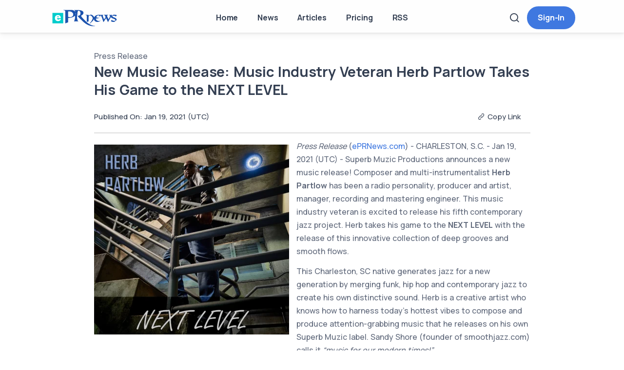

--- FILE ---
content_type: text/html; charset=UTF-8
request_url: https://eprnews.com/new-music-release-music-industry-veteran-herb-partlow-takes-his-game-to-the-next-level-485198/
body_size: 9430
content:
<!doctype html>
<html lang="en-US" prefix="og: https://ogp.me/ns#">
  <head>
    <meta charset="UTF-8">
    <meta name="viewport" content="width=device-width, initial-scale=1">
    	<style>img:is([sizes="auto" i], [sizes^="auto," i]) { contain-intrinsic-size: 3000px 1500px }</style>
	<title>New Music Release: Music Industry Veteran Herb Partlow Takes His Game to the NEXT LEVEL</title>
<meta name="description" content="Superb Muzic Productions announces a new music release! Composer and multi-instrumentalist Herb Partlow has been a radio personality, producer and artist,"/>
<meta name="robots" content="follow, index, max-snippet:-1, max-video-preview:-1, max-image-preview:large"/>
<link rel="canonical" href="https://eprnews.com/new-music-release-music-industry-veteran-herb-partlow-takes-his-game-to-the-next-level-485198/" />
<meta property="og:locale" content="en_US" />
<meta property="og:type" content="article" />
<meta property="og:title" content="New Music Release: Music Industry Veteran Herb Partlow Takes His Game to the NEXT LEVEL" />
<meta property="og:description" content="Superb Muzic Productions announces a new music release! Composer and multi-instrumentalist Herb Partlow has been a radio personality, producer and artist," />
<meta property="og:url" content="https://eprnews.com/new-music-release-music-industry-veteran-herb-partlow-takes-his-game-to-the-next-level-485198/" />
<meta property="og:site_name" content="ePRNews" />
<meta property="article:publisher" content="https://www.facebook.com/eprnews" />
<meta property="article:tag" content="contemporary jazz" />
<meta property="article:tag" content="Funk" />
<meta property="article:tag" content="Hip-Hop" />
<meta property="article:tag" content="instrumental" />
<meta property="article:tag" content="Jazz" />
<meta property="article:tag" content="Music" />
<meta property="article:tag" content="nu jazz" />
<meta property="article:tag" content="saxophone" />
<meta property="article:tag" content="Smoothjazz" />
<meta property="article:section" content="Music" />
<meta property="og:updated_time" content="2022-06-17T22:10:43+00:00" />
<meta property="fb:app_id" content="1176548225774201" />
<meta property="og:image" content="https://cdn.eprnews.com/wp-content/uploads/2021/01/5bdc7746ad910efabd07ce9bb9b5.jpg" />
<meta property="og:image:secure_url" content="https://cdn.eprnews.com/wp-content/uploads/2021/01/5bdc7746ad910efabd07ce9bb9b5.jpg" />
<meta property="og:image:width" content="1500" />
<meta property="og:image:height" content="1500" />
<meta property="og:image:alt" content="New Music Release: Music Industry Veteran Herb Partlow Takes His Game to the NEXT LEVEL" />
<meta property="og:image:type" content="image/jpeg" />
<meta property="article:published_time" content="2021-01-19T09:00:42+00:00" />
<meta property="article:modified_time" content="2022-06-17T22:10:43+00:00" />
<meta name="twitter:card" content="summary_large_image" />
<meta name="twitter:title" content="New Music Release: Music Industry Veteran Herb Partlow Takes His Game to the NEXT LEVEL" />
<meta name="twitter:description" content="Superb Muzic Productions announces a new music release! Composer and multi-instrumentalist Herb Partlow has been a radio personality, producer and artist," />
<meta name="twitter:site" content="@eprnews" />
<meta name="twitter:creator" content="@eprnews" />
<meta name="twitter:image" content="https://cdn.eprnews.com/wp-content/uploads/2021/01/5bdc7746ad910efabd07ce9bb9b5.jpg" />
<script type="application/ld+json" class="rank-math-schema-pro">{"@context":"https://schema.org","@graph":[{"@type":"Organization","@id":"https://eprnews.com/#organization","name":"ePRNews","sameAs":["https://www.facebook.com/eprnews","https://twitter.com/eprnews"],"logo":{"@type":"ImageObject","@id":"https://eprnews.com/#logo","url":"https://cdn.eprnews.com/wp-content/uploads/2017/05/eprnews.png","contentUrl":"https://cdn.eprnews.com/wp-content/uploads/2017/05/eprnews.png","caption":"ePRNews","inLanguage":"en-US","width":"512","height":"512"}},{"@type":"WebSite","@id":"https://eprnews.com/#website","url":"https://eprnews.com","name":"ePRNews","publisher":{"@id":"https://eprnews.com/#organization"},"inLanguage":"en-US"},{"@type":"ImageObject","@id":"https://cdn.eprnews.com/wp-content/uploads/2021/01/5bdc7746ad910efabd07ce9bb9b5.jpg","url":"https://cdn.eprnews.com/wp-content/uploads/2021/01/5bdc7746ad910efabd07ce9bb9b5.jpg","width":"1500","height":"1500","inLanguage":"en-US"},{"@type":"WebPage","@id":"https://eprnews.com/new-music-release-music-industry-veteran-herb-partlow-takes-his-game-to-the-next-level-485198/#webpage","url":"https://eprnews.com/new-music-release-music-industry-veteran-herb-partlow-takes-his-game-to-the-next-level-485198/","name":"New Music Release: Music Industry Veteran Herb Partlow Takes His Game to the NEXT LEVEL","datePublished":"2021-01-19T09:00:42+00:00","dateModified":"2022-06-17T22:10:43+00:00","isPartOf":{"@id":"https://eprnews.com/#website"},"primaryImageOfPage":{"@id":"https://cdn.eprnews.com/wp-content/uploads/2021/01/5bdc7746ad910efabd07ce9bb9b5.jpg"},"inLanguage":"en-US"},{"@type":"Person","@id":"https://eprnews.com/new-music-release-music-industry-veteran-herb-partlow-takes-his-game-to-the-next-level-485198/#author","name":"Sandeep Verma","image":{"@type":"ImageObject","@id":"https://secure.gravatar.com/avatar/c3d8bdcd50adc6f7fc4139cb2d464a03abc2171109dc52d78c91da0e112edf17?s=96&amp;d=identicon&amp;r=g","url":"https://secure.gravatar.com/avatar/c3d8bdcd50adc6f7fc4139cb2d464a03abc2171109dc52d78c91da0e112edf17?s=96&amp;d=identicon&amp;r=g","caption":"Sandeep Verma","inLanguage":"en-US"},"worksFor":{"@id":"https://eprnews.com/#organization"}},{"@type":"NewsArticle","headline":"New Music Release: Music Industry Veteran Herb Partlow Takes His Game to the NEXT LEVEL","datePublished":"2021-01-19T09:00:42+00:00","dateModified":"2022-06-17T22:10:43+00:00","articleSection":"Music","author":{"@id":"https://eprnews.com/new-music-release-music-industry-veteran-herb-partlow-takes-his-game-to-the-next-level-485198/#author","name":"Sandeep Verma"},"publisher":{"@id":"https://eprnews.com/#organization"},"description":" Superb Muzic Productions announces a new music release!\u00a0Composer and multi-instrumentalist\u00a0Herb Partlow\u00a0has been a radio personality, producer and artist, manager, recording and mastering engineer. This music industry veteran is excited to release his fifth contemporary jazz project. Herb takes his game to the\u00a0NEXT LEVEL\u00a0with the release of this innovative collection of deep grooves and smooth flows.\u00a0","copyrightYear":"2022","copyrightHolder":{"@id":"https://eprnews.com/#organization"},"name":"New Music Release: Music Industry Veteran Herb Partlow Takes His Game to the NEXT LEVEL","@id":"https://eprnews.com/new-music-release-music-industry-veteran-herb-partlow-takes-his-game-to-the-next-level-485198/#richSnippet","isPartOf":{"@id":"https://eprnews.com/new-music-release-music-industry-veteran-herb-partlow-takes-his-game-to-the-next-level-485198/#webpage"},"image":{"@id":"https://cdn.eprnews.com/wp-content/uploads/2021/01/5bdc7746ad910efabd07ce9bb9b5.jpg"},"inLanguage":"en-US","mainEntityOfPage":{"@id":"https://eprnews.com/new-music-release-music-industry-veteran-herb-partlow-takes-his-game-to-the-next-level-485198/#webpage"}}]}</script>
<link rel='dns-prefetch' href='//maxcdn.bootstrapcdn.com' />
<link rel='dns-prefetch' href='//cdn.eprnews.com' />
<link rel='stylesheet' id='fontawsome-css-css' href='//maxcdn.bootstrapcdn.com/font-awesome/4.3.0/css/font-awesome.min.css?ver=2.0.9' media='all' />
<link rel='stylesheet' id='apsl-frontend-css-css' href='https://cdn.eprnews.com/wp-content/plugins/accesspress-social-login/css/frontend.css?ver=2.0.9' media='all' />
<link rel='stylesheet' id='toc-screen-css' href='https://cdn.eprnews.com/wp-content/plugins/table-of-contents-plus/screen.min.css?ver=2411.1' media='all' />
<link rel='stylesheet' id='picostrap-styles-css' href='https://cdn.eprnews.com/wp-content/themes/livepress/css-output/bundle.css?ver=327' media='all' />
<link rel='stylesheet' id='intl-tel-input-css' href='https://cdn.eprnews.com/wp-content/themes/livepress/assets/libs/intl-tel-input/css/intlTelInput.css?ver=6.8.3' media='all' />
<script src="https://cdn.eprnews.com/wp-includes/js/jquery/jquery.min.js?ver=3.7.1" id="jquery-core-js"></script>
<script src="https://cdn.eprnews.com/wp-includes/js/jquery/jquery-migrate.min.js?ver=3.4.1" id="jquery-migrate-js"></script>
<script id="apsl-frontend-js-js-extra">
var apsl_ajax_object = {"ajax_url":"https:\/\/eprnews.com\/wp-admin\/admin-ajax.php"};
</script>
<script src="https://cdn.eprnews.com/wp-content/plugins/accesspress-social-login/js/frontend.js?ver=2.0.9" id="apsl-frontend-js-js"></script>
<script id="breeze-prefetch-js-extra">
var breeze_prefetch = {"local_url":"https:\/\/eprnews.com","ignore_remote_prefetch":"1","ignore_list":["wp-admin","wp-login.php"]};
</script>
<script src="https://cdn.eprnews.com/wp-content/plugins/breeze/assets/js/js-front-end/breeze-prefetch-links.min.js?ver=2.2.21" id="breeze-prefetch-js"></script>
<style type="text/css">
#wpadminbar .quicklinks #wp-admin-bar-tikemp_impresonate_user ul li .ab-item{height:auto}#wpadminbar .quicklinks #wp-admin-bar-tikemp_impresonate_user #tikemp_username{height:22px;font-size:13px !important;padding:2px;width:145px;border-radius:2px !important;float:left;box-sizing:border-box !important;line-height: 10px;}#tikemp_search{width:auto;box-sizing:border-box}#tikemp_search_submit{height:22px;padding:2px;line-height:1.1;font-size:13px !important;border:0 !important;float:right;background-color:#fff !important;border-radius:2px !important;width:74px;box-sizing:border-box;color:#000 !important;}#tikemp_usearch_result{width:100%;max-height: 320px;overflow-y: auto;margin-top:10px;float:left;}#tikemp_usearch_form{width: 226px}#tikemp_recent_users{width:100%;float:left;}form#tikemp_usearch_form input[type="text"]{background-color:#fff !important;}#tikemp_settings_wrap{width: 100%;float:left;border-top:1px solid #ccc;}#wpadminbar .quicklinks .menupop ul li a, #wpadminbar .quicklinks .menupop.hover ul li a {color: #b4b9be;}
</style>
	<script>
		var tikemp_ajax_url = "https://eprnews.com/wp-admin/admin-ajax.php";
	</script>
	 <meta name="redi-version" content="1.2.7" /><script id="google_gtagjs" src="https://www.googletagmanager.com/gtag/js?id=G-5G4B6GMPBL" async></script>
<script id="google_gtagjs-inline">
window.dataLayer = window.dataLayer || [];function gtag(){dataLayer.push(arguments);}gtag('js', new Date());gtag('config', 'G-5G4B6GMPBL', {} );
</script>
<link rel="icon" href="https://cdn.eprnews.com/wp-content/uploads/2017/05/cropped-eprnews-2-32x32.png" sizes="32x32" />
<link rel="icon" href="https://cdn.eprnews.com/wp-content/uploads/2017/05/cropped-eprnews-2-192x192.png" sizes="192x192" />
<link rel="apple-touch-icon" href="https://cdn.eprnews.com/wp-content/uploads/2017/05/cropped-eprnews-2-180x180.png" />
<meta name="msapplication-TileImage" content="https://cdn.eprnews.com/wp-content/uploads/2017/05/cropped-eprnews-2-270x270.png" />
		<style id="wp-custom-css">
			#menu-footer-menu a,
.copyright {
font-size: 0.8em;
padding:0.5;
}		</style>
		  </head>
  <body class="wp-singular post-template-default single single-post postid-485198 single-format-standard wp-embed-responsive wp-theme-picostrap5 wp-child-theme-livepress lc-custom-header lc-custom-footer" >
    <!-- <div class="page-loader"></div> -->
      
    <main id='theme-main' class="content-wrapper">
    


<header class="wrapper bg-light shadow">
		<nav class="navbar navbar-expand-lg classic transparent navbar-light">
			<div class="container flex-lg-row flex-nowrap align-items-center">
				<div class="d-lg-none">
					<button class="hamburger offcanvas-nav-btn me-2"><span></span></button>
				</div>				
				<div class="navbar-brand w-100">
					<a href="https://eprnews.com/">
						<img src="https://eprnews.com/brand/eprnews-logo.png" width="168" height="34" class="d-inline-block align-top" alt="ePRNews">
					</a>
				</div>
				<div class="navbar-collapse offcanvas offcanvas-nav offcanvas-start">
					<div class="offcanvas-header d-lg-none">
						<h3 class="text-white fs-30 mb-0">ePRNews</h3>
						<button type="button" class="btn-close btn-close-white" data-bs-dismiss="offcanvas" aria-label="Close"></button>
					</div>
					<div class="offcanvas-body ms-lg-auto d-flex flex-column h-100">
						<div  class="live-shortcode"><ul id="menu-main_menu" class="mb-2 mb-md-0 navbar-nav"><li  class="menu-item menu-item-type-custom menu-item-object-custom menu-item-home nav-item nav-item-683994"><a href="https://eprnews.com" class="nav-link ">Home</a></li>
<li  class="menu-item menu-item-type-post_type menu-item-object-page nav-item nav-item-684004"><a href="https://eprnews.com/press-release/" class="nav-link ">News</a></li>
<li  class="menu-item menu-item-type-post_type menu-item-object-page nav-item nav-item-684092"><a href="https://eprnews.com/articles/" class="nav-link ">Articles</a></li>
<li  class="menu-item menu-item-type-post_type menu-item-object-page nav-item nav-item-683995"><a href="https://eprnews.com/pricing/" class="nav-link ">Pricing</a></li>
<li  class="menu-item menu-item-type-post_type menu-item-object-page nav-item nav-item-683996"><a href="https://eprnews.com/rss-feeds/" class="nav-link ">RSS</a></li>
</ul></div>
						<!-- /.navbar-nav -->
					</div>
					<!-- /.offcanvas-body -->
				</div>
				<!-- /.navbar-collapse -->
				<div class="navbar-other w-100 d-flex ms-auto">
					<ul class="navbar-nav flex-row align-items-center ms-auto">
						<li class="nav-item"><a class="nav-link" data-bs-toggle="offcanvas" data-bs-target="#offcanvas-search"><i class="uil uil-search"></i></a></li>
						<li class="nav-item">
                <a href="#" class="btn btn-sm btn-primary rounded-pill sign-in">Sign-In</a>
                </li>							
					</ul>
					<!-- /.navbar-nav -->
				</div>
				<!-- /.navbar-other -->
			</div>
			<!-- /.container -->
		</nav>
		<!-- /.navbar -->
		<div class="offcanvas offcanvas-top bg-light" id="offcanvas-search" data-bs-scroll="true">
			<div class="container d-flex flex-row py-6">
				<form class="search-form w-100 no-ajax" method="GET">
					<input id="search-form" name="s" type="text" class="form-control" placeholder="Type keyword and hit enter">
				</form>
				<!-- /.search-form -->
				<button type="button" class="btn-close" data-bs-dismiss="offcanvas" aria-label="Close"></button>
			</div>
			<!-- /.container -->
		</div>
		<!-- /.offcanvas -->
	</header>
	<!-- /header -->


<div class="container py-5 py-md-7">
    <div class="row">
                <div class="col-lg-10 mx-auto">
                        <article class="single-post news-post" data-id="485198" data-title="New Music Release: Music Industry Veteran Herb Partlow Takes His Game to the NEXT LEVEL" data-author="2">
                                <script type="application/ld+json">
                    {
                        "@context": "https://schema.org",
                        "@type": "BreadcrumbList",
                        "itemListElement": [{"@type": "ListItem","position": "1","name": "Home","item": "https://eprnews.com/"},
                                                {
                            "@type": "ListItem","position":"2","name": "Music",
                            "item": "https://eprnews.com/news-releases/entertainment/music/"
                        },
                                                {
                            "@type": "ListItem","position":"3",
                            "name": "New Music Release: Music Industry Veteran Herb Partlow Takes His Game to the NEXT LEVEL",
                            "item": "https://eprnews.com/new-music-release-music-industry-veteran-herb-partlow-takes-his-game-to-the-next-level-485198/"
                        }]
                    }
                </script>
                                <div class="text-left" aria-hidden="true">Press Release</div>
                                                    <h1 class="title">New Music Release: Music Industry Veteran Herb Partlow Takes His Game to the NEXT LEVEL</h1>
                                <div class="metainfo top">
                    <div class="row align-items-center">
                        <div class="col-md-6">                                                                        
                            <span class="btn-link pub-date">Published On: Jan 19, 2021 (UTC)</span>
                            <span class="post-views"></span>
                        </div>
                        <div class="col-md-6 content-right">
                            <a class="btn-link copy-link" href="#" data-placement="bottom">
                                <i class="uil uil-link"></i><span>Copy Link</span>
                            </a>
                                                    </div> 
                    </div>                                                                                                                                             
                </div><!-- metainfo -->
                                
                <div class="page-content">
                                           <div class="img-holder">
                            <img src="https://cdn.eprnews.com/wp-content/thumb/2021/01/5bdc7746ad910efabd07ce9bb9b5-400x400.webp" width="400" height="400" alt="">                       </div>                
                                        <p><i>Press Release</i> (<a href="https://eprnews.com" target="_blank">ePRNews.com</a>) - CHARLESTON, S.C. - Jan 19, 2021 (UTC) -  Superb Muzic Productions announces a new music release! Composer and multi-instrumentalist <strong>Herb Partlow</strong> has been a radio personality, producer and artist, manager, recording and mastering engineer. This music industry veteran is excited to release his fifth contemporary jazz project. Herb takes his game to the <strong>NEXT LEVEL</strong> with the release of this innovative collection of deep grooves and smooth flows. </p>
<p>This Charleston, SC native generates jazz for a new generation by merging funk, hip hop and contemporary jazz to create his own distinctive sound. Herb is a creative artist who knows how to harness today&#8217;s hottest vibes to compose and produce attention-grabbing music that he releases on his own Superb Muzic label. Sandy Shore (founder of smoothjazz.com) calls it <em>&#8220;music for our modern times!&#8221; </em></p>
<p><strong>PARADIGM SHIFT</strong> featuring Ricardo Love and DeLon Charley is the first single from this modern jazz album. On this song Partlow generates a serious buzz with a proprietary blend of funk, hip hop and jazz. Paradigm Shift was recently #1 on the Smoothjazz.com Global Listener Chart. The second radio single from the album is <strong>FUNKY JAZZ</strong> which features J. L. P. on saxophone, Ricardo Love on guitar, with Partlow playing all of the other instruments.</p>
<p>Playing keyboards, piano, bass, and drums, he lays a dynamic foundation with a groove intensive flow. Ricardo Love (guitar) and saxophonists DeLon Charley, Allen Omenka Webb, and J.L.P. take Partlow&#8217;s vision and vibe into the urban jazz fusion stratosphere!</p>
<p>Herb incorporates various elements to create jazz music with a slightly harder edge. Ricardo Love adds some radical guitar licks and co-production to make jazz music you can dance to. This album has some very smooth and jazzy music, but it also knocks with 808 kicks and drum rhythms that will appeal to the younger generation, as well as the traditional smooth jazz consumers. It&#8217;s a very &#8220;modern&#8221; version of jazz music! The <strong>NEXT LEVEL</strong> album is available on all streaming platforms and online stores.</p>
<p>This is<em> &#8220;jazz music for a new generation.&#8221;</em></p>
<p><strong>Media Contact:</strong></p>
<p> Public Relations<br /> Superb Muzic Productions, LLC<br /><em>t</em>:  510-776-4083<br /><em>e</em>: <a href="mailto:info@superbmuzic.com" target="_blank" rel="external noopener nofollow">info@superbmuzic.com</a></p>
                    
                    <strong>Source :</strong>&nbsp;Superb Muzic Productions LLC    
                                            
                    <div class="tags">
                        <a href="https://eprnews.com/news-releases/entertainment/music/">Music</a><a href="https://eprnews.com/tag/contemporary-jazz/" rel="tag">contemporary jazz</a><a href="https://eprnews.com/tag/funk/" rel="tag">Funk</a><a href="https://eprnews.com/tag/hip-hop/" rel="tag">Hip-Hop</a><a href="https://eprnews.com/tag/instrumental/" rel="tag">instrumental</a><a href="https://eprnews.com/tag/jazz/" rel="tag">Jazz</a><a href="https://eprnews.com/tag/music/" rel="tag">Music</a><a href="https://eprnews.com/tag/nu-jazz/" rel="tag">nu jazz</a><a href="https://eprnews.com/tag/saxophone/" rel="tag">saxophone</a><a href="https://eprnews.com/tag/smoothjazz/" rel="tag">Smoothjazz</a>                    </div><!-- end of single tags -->
                </div>
                <div class="metainfo bottom mt-3 mb-3">                 
                    <div class="content-share">
                        <strong class="share">Share</strong>
                        <button class="fb share"                                        
                            title="Share on Facebook">
                            <i class="uil uil-facebook-f"></i>
                        </button>
                        <button class="tw share"
                            title="Share on Twitter">
                            <i class="uil uil-twitter"></i>
                        </button>
                        <button class="in share"
                            title="Share on Linkedin">
                            <i class="uil uil-linkedin"></i>
                        </button>
                        <button class="wa share"
                            title="Share on Whatsapp">
                            <i class="uil uil-whatsapp"></i>
                        </button>
                        <button class="copy copy-link" data-bs-toggle="tooltip" data-placement="top"
                            title="Copy Link">
                            <i class="uil uil-link"></i>
                        </button>
                                            </div>
                </div>
            </article><!-- end of article -->
                        
                              
                <div class="related-posts">
                   <div class="crp_related     "><h3 class="widget-title">YOU MUST ALSO READ</h3><div class="row"><div class="col-md-4"><a href="https://eprnews.com/malaysia-born-film-composer-ought-to-transformrevolutionize-the-film-music-industry-in-malaysiasouth-east-asia-4431/"><div class="item-bg"><img src="https://cdn.eprnews.com/wp-content/thumb/2017/01/127ed210f5f3c61d4519fe56e2a3-250x250.webp" alt="Malaysia Born Film Composer Ought to Transform/Revolutionize the Film Music Industry in Malaysia/South East Asia"></div><p>Malaysia Born Film Composer Ought to Transform/Revolutionize the Film Music Industry in Malaysia/South East Asia</p></a></div><div class="col-md-4"><a href="https://eprnews.com/dr-pebbles-riley-joins-sasha-pilgrim-ifan-and-minister-elder-esther-maurice-338285/"><div class="item-bg"><img src="https://cdn.eprnews.com/wp-content/thumb/2018/05/12709247-11887111-1067727219913055-1098113743-250x250.webp" alt="Dr. Pebbles Riley Joins Sasha Pilgrim Ifan and Minister Elder Esther Maurice"></div><p>Dr. Pebbles Riley Joins Sasha Pilgrim Ifan and Minister Elder Esther Maurice</p></a></div><div class="col-md-4"><a href="https://eprnews.com/icee-is-a-contemporary-hip-hop-and-rap-artist-on-soundcloud-140985/"><div class="item-bg"><img src="https://cdn.eprnews.com/wp-content/thumb/2017/06/12645307-icee-reason-250x250.webp" alt="ICEE is a Contemporary Hip Hop and Rap Artist on Soundcloud"></div><p>ICEE is a Contemporary Hip Hop and Rap Artist on Soundcloud</p></a></div><div class="col-md-4"><a href="https://eprnews.com/flute-and-vocal-maven-ragan-whiteside-announces-new-cd-treblemaker-114216/"><div class="item-bg"><img src="https://cdn.eprnews.com/wp-content/thumb/2017/04/12635411-ragan-whiteside-treblemaker-250x250.webp" alt="Flute and Vocal Maven Ragan Whiteside Announces New CD, &quot;Treblemaker&quot;"></div><p>Flute and Vocal Maven Ragan Whiteside Announces New CD, &quot;Treblemaker&quot;</p></a></div><div class="col-md-4"><a href="https://eprnews.com/generative-ai-as-a-creative-partner-unlocking-new-frontiers-in-art-music-and-interactive-storytelling-684885/"><div class="item-bg"><img src="https://cdn.eprnews.com/wp-content/thumb/2025/06/ai-music-content-creator-250x250.webp" alt="Generative AI as a Creative Partner: Unlocking New Frontiers in Art, Music, and Interactive Storytelling"></div><p>Generative AI as a Creative Partner: Unlocking New Frontiers in Art, Music, and Interactive Storytelling</p></a></div><div class="col-md-4"><a href="https://eprnews.com/jabm-presents-george-clinton-and-parliament-funkadelic-with-the-one-nation-under-a-groove-tour-661186/"><div class="item-bg"><img src="https://cdn.eprnews.com/wp-content/thumb/2022/05/12918200-george-clinton-one-nation-250x250.webp" alt="JABM Presents: George Clinton and Parliament Funkadelic with the One Nation Under a Groove Tour,"></div><p>JABM Presents: George Clinton and Parliament Funkadelic with the One Nation Under a Groove Tour,</p></a></div></div><div class="crp_clear"></div></div>                </div>
                        
        </div>
            </div>
</div>
	


<footer class="bg-dark text-inverse">
		<div class="container pt-6 pt-md-8 pb-4">
			<div class="row gy-6 gy-lg-0">
				<div class="col-lg-4">
					<div class="widget">
						<h4 class="widget-title text-white mb-3">Newsletter</h4>
						<p class="mb-5">Subscribe our Newsletter to get latest press release, news and our offers in your inbox</p>
						<div class="newsletter-wrapper">
							<form method="post" class="validate dark-fields" id="newsletter_subscribe">
								<div class="input-group form-floating">
									<input type="email" value="" name="email" class="form-control" placeholder="Email Address" data-validate="required" id="email">
									<label for="email">Email Address</label>
									<input type="submit" value="Join" name="subscribe" class="btn btn-primary">
								</div>
								<div style="position: absolute; left: -5000px;" aria-hidden="true"><input type="text" name="b_ddc180777a163e0f9f66ee014_4b1bcfa0bc" tabindex="-1" value=""></div>
								<div class="clear"></div>
							</form>
						</div>
						<!-- /.newsletter-wrapper -->
					</div>
					<!-- /.widget -->
				</div>
				<!-- /column -->
				<div class="col-md-4 col-lg-2 offset-lg-2">
					<div class="widget">
						<h4 class="widget-title text-white mb-3">Resources</h4>
						<ul class="list-unstyled text-reset mb-0">
							<li><a href="/resources/">Resource Center</a></li>
							<li><a href="/articles/">Articles</a></li>
							<li><a href="/rss-feeds/">RSS Feeds</a></li>
						</ul>
					</div>
					<!-- /.widget -->
				</div>
				<!-- /column -->
				<div class="col-md-4 col-lg-2">
					<div class="widget">
						<h4 class="widget-title text-white mb-3">Company</h4>
						<ul class="list-unstyled  mb-0">
							<li><a href="/pricing/">Pricing</a></li>
							<li><a href="/contact/">Contact us</a></li>
						</ul>
					</div>
					<!-- /.widget -->
				</div>
				<!-- /column -->
				<div class="col-md-4 col-lg-2">
					<div class="widget">
						<h4 class="widget-title text-white mb-3">Get in Touch</h4>
						<a href="mailto:first.last@email.com">info@eprnews.com</a>
						<h4 class="widget-title text-white pt-5">Follow us</h4>
						<nav class="nav social social-white">
							<a href="https://www.facebook.com/eprnews" rel="nofollow noopener" target="_blank"><i class="uil uil-facebook-f"></i></a>
							<a href="https://twitter.com/eprnews" rel="nofollow noopener" target="_blank"><i class="uil uil-twitter"></i></a>
							<a href="https://www.pinterest.com/eprnews/" rel="nofollow noopener" target="_blank"><i class="uil uil-instagram"></i></a>
							<a href="https://www.linkedin.com/company/eprnews" rel="nofollow noopener" target="_blank"><i class="uil uil-linkedin"></i></a>
						</nav>
					</div>
					<!-- /.widget -->
				</div>
				<!-- /column -->
			</div>
			<!--/.row -->
			<hr class="mt-5 mt-md-6 mb-2">
			<div class="row align-items-center">
				<div class="col-md-12">
					<div class="copyright">© 2017-2025 ePRNews (a division of Sangwan Infotech Private Limited). All rights reserved and any content should not be used by third parties without explicit permission. All trademarks and registered trademarks are the property of their respective owners and display of them on this site does not necessarily indicate any affiliation or the endorsement of ePRNews.</div>
				</div>
				<div class="col-md-12">
					<ul id="menu-footer-menu" class="mb-2 mb-md-0 nav nav-menu-footer"><li  class="menu-item menu-item-type-post_type menu-item-object-page nav-item nav-item-247"><a href="https://eprnews.com/tos/" class="nav-link ">Terms of Service</a></li>
<li  class="menu-item menu-item-type-post_type menu-item-object-page menu-item-privacy-policy nav-item nav-item-43092"><a href="https://eprnews.com/privacy-policy/" class="nav-link ">Privacy Policy</a></li>
</ul>
				</div>
				<!-- /.social -->
			</div>
			<!-- /div -->
		</div>
		<!-- /.container -->
	</footer>
	<script src="https://analytics.ahrefs.com/analytics.js" data-key="61UTPuvLf1G5gvB4XIhuXw" async=""></script>


        <div class="progress-wrap">
    <svg class="progress-circle svg-content" width="100%" height="100%" viewBox="-1 -1 102 102">
      <path d="M50,1 a49,49 0 0,1 0,98 a49,49 0 0,1 0,-98" />
    </svg>
    </div>
        </main>
	<script type="speculationrules">
{"prefetch":[{"source":"document","where":{"and":[{"href_matches":"\/*"},{"not":{"href_matches":["\/wp-*.php","\/wp-admin\/*","\/wp-content\/uploads\/*","\/wp-content\/*","\/wp-content\/plugins\/*","\/wp-content\/themes\/livepress\/*","\/wp-content\/themes\/picostrap5\/*","\/*\\?(.+)"]}},{"not":{"selector_matches":"a[rel~=\"nofollow\"]"}},{"not":{"selector_matches":".no-prefetch, .no-prefetch a"}}]},"eagerness":"conservative"}]}
</script>
	<script id="lc_script_tag" type="module"></script>
	<script id="toc-front-js-extra">
var tocplus = {"smooth_scroll":"1","visibility_show":"show","visibility_hide":"hide","width":"Auto"};
</script>
<script src="https://cdn.eprnews.com/wp-content/plugins/table-of-contents-plus/front.min.js?ver=2411.1" id="toc-front-js"></script>
<script src="https://cdn.eprnews.com/wp-content/themes/livepress/js/plugins-bundle.js?ver=1.0.0" id="plugins-js"></script>
<script src="https://cdn.eprnews.com/wp-content/themes/livepress/js/theme.js?ver=1.0.0" id="theme-js"></script>
<script src="https://cdn.eprnews.com/wp-content/themes/livepress/js/plugins-extra.js?ver=1.0.0" id="plugins-extra-js"></script>
<script src="https://cdn.eprnews.com/wp-content/themes/livepress/assets/libs/intl-tel-input/js/intlTelInput.min.js?ver=1.0.0" id="intl-tel-input-js"></script>
<script id="core-js-extra">
var livepress = {"ajaxurl":"https:\/\/eprnews.com\/wp-admin\/admin-ajax.php"};
</script>
<script src="https://cdn.eprnews.com/wp-content/themes/livepress/js/app.js?ver=1.0.26" id="core-js"></script>
<script src="https://cdn.eprnews.com/wp-content/themes/livepress/js/script.js?ver=1.0.1" id="script-js"></script>
	</body>
</html>



--- FILE ---
content_type: application/javascript
request_url: https://cdn.eprnews.com/wp-content/themes/livepress/js/script.js?ver=1.0.1
body_size: 1158
content:
(function($) {
	'use strict'       

    $(document).ready(function() {
        stickybits('#sticky-sidebar',{ useStickyClasses: true, stickyBitStickyOffset: $('header').outerHeight()+10});
        stickybits('.metainfo.bottom',{ useStickyClasses: true, verticalPosition: 'bottom'});
        
        var copyPostLink = new ClipboardJS('.copy-link', {
            text: function(trigger) {
               return window.location.href;
            }
        });
        copyPostLink.on('success', function(event) {
            event.clearSelection();
            var link=$(event.trigger);
            var title=link.attr('data-bs-original-title') || '';
            if (title.length>0) {
                link.attr('data-bs-original-title', 'Link Copied !');
                link.tooltip('update');
            } else {
                link.tooltip({
                   delay: 500,
                   placement: link.data('placement') || "bottom",
                   title: 'Link Copied !',
                   html: false
                });
            }
            link.tooltip('show');
            window.setTimeout(function() {
                if (title.length>0) {
                    link.tooltip('hide');
                    link.attr('data-bs-original-title', title);
                    link.tooltip('update');
                } else {
                    link.tooltip('dispose');
                }
            }, 2000);
        });
        if ($('article.single-post').length>0) {
            var post = $('article.single-post');
    		$.ajax({type: 'POST', dataType:'json', url: livepress.ajaxurl,
    			data: {'action':'livepress_post_view','post_id': post.data('id'),'post_ref':document.referrer},
    			success: function(data){
    				if(data) post.find('.post-views').addClass('btn-link').html('<i class="uil uil-eye"></i><span>'+data.views+'</span>');
    			}
    		});
        }
    });
    
    $(document).on('click','.content-share button.share',function(e){
		e.preventDefault();
		var sender = $(this),
            article = sender.closest('article'),
            share_url = '',
			strTitle = encodeURI(article.find('h1.title').text()),
			winTop = (screen.height / 2) - (380 / 2),
			winLeft = (screen.width / 2) - (500 / 2),
			strParam = 'width=500, height=380, resizable=no, top=' + winTop + ', left=' + winLeft + ', toolbar=0, status=0',
			link = encodeURI(window.location.href);
            if (sender.hasClass('fb')) {
			   share_url='https://www.facebook.com/sharer.php?u='+link;
			}
            if (sender.hasClass('tw')) {
			   share_url='https://twitter.com/share?url='+link+'&text='+strTitle+'&hashtags=ePRNews';
			}
            if (sender.hasClass('in')) {
			   share_url='https://www.linkedin.com/shareArticle?mini=true&url='+link+'&title='+strTitle;
			}
            if (sender.hasClass('wa')) {
			   share_url='whatsapp://send?text='+link;
			}
            //console.log(share_url);
            window.open(share_url, sender.attr('title'), strParam).focus();
	});
        
    $(document).on('click', 'a.sign-in', function (e) {
        e.preventDefault();
        App.ajaxModal(livepress.ajaxurl, {'action':'eprnews_signin','return_url':window.location.href});
    });
    
    $(document).on('click', 'a.sign-up', function (e) {
        e.preventDefault();
        App.ajaxModal(livepress.ajaxurl, {'action':'eprnews_signup','return_url':window.location.href});
    });
    
    $(document).on('click', 'a.forgot-password', function (e) {
        e.preventDefault();
        App.ajaxModal(livepress.ajaxurl, {'action':'eprnews_forgot_password'});
    }); 
        
    $(document).on('click','.ajax-pagination a.btn',function(e){
		e.preventDefault();
		var pagination = $(this).closest('.ajax-pagination');
        var posts=pagination.parent().find('.posts');
        var oldPagination=pagination.html();
        pagination.html($('<i class="fa fa-spinner spinner"></i>'));
		$.ajax({
			type: 'POST',
			dataType: 'HTML',
			url: livepress.ajaxurl,
			data: { 
				'action': 'livepress_posts',
				'start' : posts.children().length,
				'data[for]' : pagination.data('for'),
                'data[id]' : pagination.data('id')
			},
			success: function(data){
				if (data != 'no-post') {
					$(data).appendTo(posts);
				}
    			pagination.html(oldPagination);
			}
		});
	});
}(jQuery));

--- FILE ---
content_type: application/javascript
request_url: https://cdn.eprnews.com/wp-content/themes/livepress/js/app.js?ver=1.0.26
body_size: 5640
content:
var App = function ($) {
       
    var _initajax = function() {
        if ($.fn.dataTable) {
            $.fn.dataTable.ext.errMode = function (settings, tn, msg) {
                  if (settings && settings.jqXHR && settings.jqXHR.status == 401) {
                      var json = JSON.parse(settings.jqXHR.responseText);
                      if (json && json.redirect_url && json.redirect_url.length) window.location.href = json.redirect_url;
                      return;
                  }
            };        
        }
        $(document).ajaxError(function( event, jqXHR, settings ) {
              if (jqXHR && jqXHR.status == 401) {
                  var json = JSON.parse(jqXHR.responseText);                  
                  if (json && json.redirect_url && json.redirect_url.length) window.location.href = json.redirect_url;
                  return;
              }
        });
    };
        
    //Data-Remote
    var _dataremote = function() {
        $(document).on('click', '[data-remote]', function (e) {
            if (!($(this).data('toggle')=='ajaxModal' || $(this).data('toggle')=='ajaxmodal')) {
                e.preventDefault();
                window.location.href=$(this).data('remote');
            }
        });
    };    
    
    var _componentSweetAlert = function () {
        if (typeof swal == 'undefined') {
            //console.warn('Warning - sweet_alert.min.js is not loaded.');
            return;
        }

        window.swalert = swal.mixin({
            buttonsStyling: false,
            confirmButtonClass: 'btn btn-primary',
            cancelButtonClass: 'btn btn-light'
        });
    };    
                   
    // Form Validator
    var _componentFormValidate = function () {
        if (!$().validate) {
            //console.warn('Warning - validate.min.js is not loaded.');
            return;
        }
        $.validator.addMethod("mobile", function(value, element) {
                iti = intlTelInput.getInstance(element);
                isvalid = iti.isValidNumber();
                return iti.isValidNumber();
            }, "Enter a valid mobile number"
        );
        $('input[type=password]').attr('autocomplete', 'off');
        $("select").on("select2:close", function (e) {
            if ($(this).closest('form').length) $(this).valid();
        });
        // Input Mask
        if ($.isFunction($.fn.inputmask)) {
            $("[data-mask]").each(function (i, el) {
                _bindInputMask(el);
            });
        }
        // Form Validation
        if ($.isFunction($.fn.validate)) {
            $("form").each(function (i, el) {
                _form(el);
            });
        }
        // Multi-select
        if ($.isFunction($.fn.multiSelect)) {
            $(".multi-select").multiSelect();
        }
        $(document).on('click', '.password-toggle > i', function(e) {
            var passInput=($(this).closest('.password-field').find('input.form-control'))[0];
            if (passInput.type === "password") {
              passInput.type = "text";
              $(this).removeClass('uil-eye');
              $(this).addClass('uil-eye-slash');
            } else {
              passInput.type = "password";
              $(this).removeClass('uil-eye-slash'); 
              $(this).addClass('uil-eye');
            }
        });
	    $(document).on('keydown', '.number', function (e) {
            // Allow: backspace, delete, tab, escape, enter and .
            if ($.inArray(e.keyCode, [46, 8, 9, 27, 13, 110, 190]) !== -1 ||
                // Allow: Ctrl+v, Command+V
                (e.keyCode == 118 && ( e.ctrlKey === true || e.metaKey === true ) ) ||

                // Allow: Ctrl+V, Command+V
                (e.keyCode == 86 && ( e.ctrlKey === true || e.metaKey === true ) ) ||

                // Allow: Ctrl+A, Command+V
                ((e.keyCode == 65 || e.keyCode == 97 || e.keyCode == 103 || e.keyCode == 99 || e.keyCode == 88 || e.keyCode == 120 )&& ( e.ctrlKey === true || e.metaKey === true ) ) ||

                // Allow: home, end, left, right, down, up
                (e.keyCode >= 35 && e.keyCode <= 40)) {
                    // let it happen, don't do anything
                    setTimeout(function(){
                        $(e.target).trigger('change');
                    },500);
                    return;
            }
            // Ensure that it is a number and stop the keypress
            if ((e.shiftKey || (e.keyCode < 48 || e.keyCode > 57)) && (e.keyCode < 96 || e.keyCode > 105)) {
                e.preventDefault();
            } else {
                setTimeout(function(){
                    $(e.target).trigger('change');
                },500);
            }
        });
    };
    
    //Validator
    var _bindValidator=function(el) {
        var $this = $(el),
            opts = {
                rules: {},
                messages: {},
                ignore: 'input[type=hidden], .select2-search__field, :hidden', // ignore hidden fields
                errorClass: 'invalid-feedback',
                successClass: '',
                validClass: '',
                highlight: function (element, errorClass) {
                    if ($(element).prop('type') != 'checkbox' && $(element).prop('type') != 'radio') {
                      $(element).addClass("is-invalid").removeClass("is-valid");
                    }
                },
                unhighlight: function (element, errorClass) {
                    if ($(element).prop('type') != 'checkbox' && $(element).prop('type') != 'radio') {
                      $( element ).removeClass( "is-invalid" );
                    }
                },
                showErrors: function (errorMap, errorList) {
                    if (this.numberOfInvalids() > 0) {
                        var focused = true;
                        for (i = 0; i < errorList.length; i++) {
                            try {
                                errorList[i].element.focus();
                            } catch (err) { focused = false; }
                            if (focused) break;
                        }
                    }
                    this.defaultShowErrors();
                },
                errorPlacement: function (error, element) {
                    
                    error.addClass( "invalid-feedback" );
                    // Unstyled checkboxes, radios
                    if (element.parents().hasClass('form-check')) {
						error.appendTo(element.parents('.form-check').parent());
					} else if (element.parents().hasClass('form-floating')) {
	                    error.insertAfter(element.closest('.form-floating'));
					} else if (element.parents().hasClass('form-group-feedback') || element.hasClass('select2-hidden-accessible')) {
    					// Input with icons and Select2
						error.appendTo(element.parent());
	                } else if (element.parents().hasClass('iti--inline-dropdown')) {
	                    error.insertAfter(element.closest('.iti--inline-dropdown'));
	                }
                    // Input group, styled file input
                    else if (element.parent().is('.uniform-uploader, .uniform-select') || element.parents().hasClass('input-group')) {
                        error.appendTo(element.parent().parent());
                    }
    
                    // Other elements
                    else {
                        error.insertAfter(element);
                    }
                }
            },
            $fields = $this.find('[data-validate]');
    
        $fields.each(function (j, el2) {
            var $field = $(el2),
                name = $field.attr('name'),
                field_id = $field.attr('id'),
                validate = attrDefault($field, 'validate', '').toString(),
                _validate = validate.split(';');
    
            for (var k in _validate) {
                var rule = _validate[k],
                    params,
                    message;
    
                if (typeof opts['rules'][name] == 'undefined') {
                    opts['rules'][name] = {};
                    opts['messages'][name] = {};
                }
    
                if ($.inArray(rule, ['required', 'url', 'email', 'number', 'date', 'creditcard', 'mobile']) != -1) {
                    opts['rules'][name][rule] = true;
                    if (rule == 'required') {
                        lbl = $field.closest('.form-group').find('label[for="'+field_id+'"]');
                        if (lbl.length==0) lbl = $field.closest('.form-group').find('label[for="' + name + '"]');
                        if (lbl.length && lbl.find('small.req').length == 0) lbl.html('<small class="req text-danger">* </small>' + lbl.html());
                    }
                    message = $field.data('message-' + rule);
    
                    if (message) {
                        opts['messages'][name][rule] = message;
                    }
                }
                // Parameter Value (#1 parameter)
                else if (params = rule.match(/(\w+)\[(.*?)\]/i)) {
                    if ($.inArray(params[1], ['min', 'max', 'minlength', 'maxlength', 'equalTo', 'range']) != -1) {
                        if (params[1] == 'range') {
                            _range = params[2].split(',');
                            opts['rules'][name][params[1]] = [parseInt(_range[0]), parseInt(_range[1])];
                        } else {
                            opts['rules'][name][params[1]] = parseInt(params[2]);
                        }
                        message = $field.data('message-' + params[1]);
    
                        if (message) {
                            opts['messages'][name][params[1]] = message;
                        }
                    }
                }
            }
        });
        $this.data('validator', null);
        $this.validate(opts);
        return $this;
    };    
    
    //Input Mask Helper
    var _bindInputMask=function(el) {
        var $this = (el instanceof jQuery) ? el : $(el);
        var mask = $this.data('mask').toString(),
            opts = {
                numericInput: attrDefault($this, 'numeric', false),
                radixPoint: attrDefault($this, 'radixPoint', ''),
                rightAlignNumerics: attrDefault($this, 'numericAlign', 'left') == 'right'
            },
            placeholder = attrDefault($this, 'placeholder', ''),
            is_regex = attrDefault($this, 'isRegex', '');


        if (placeholder.length) {
            opts[placeholder] = placeholder;
        }

        switch (mask.toLowerCase()) {
            case "phone":
                mask = "(999) 999-9999";
                break;

            case "currency":
            case "rcurrency":

                var sign = attrDefault($this, 'sign', '$');;

                mask = "999,999,999.99";

                if ($this.data('mask').toLowerCase() == 'rcurrency') {
                    mask += ' ' + sign;
                }
                else {
                    mask = sign + ' ' + mask;
                }

                opts.numericInput = true;
                opts.rightAlignNumerics = false;
                opts.radixPoint = '.';
                break;

            case "email":
                mask = 'Regex';
                opts.regex = "[a-zA-Z0-9._%-]+@[a-zA-Z0-9-\.]+\\.[a-zA-Z]{2,4}";
                break;            

            case "fdecimal":
                mask = 'decimal';
                $.extend(opts, {
                    autoGroup: true,
                    groupSize: 3,
                    radixPoint: attrDefault($this, 'rad', '.'),
                    groupSeparator: attrDefault($this, 'dec', ',')
                });
        }

        if (is_regex) {
            opts.regex = mask;
            mask = 'Regex';
        }

        $this.inputmask(mask, opts);        
    };  
    
    // Element Attribute Helper
    function attrDefault($el, data_var, default_val) {
        if (typeof $el.data(data_var) != 'undefined') {
            return $el.data(data_var);
        }
    
        return default_val;
    };
       
    //Form Helper
    var _form = function(el, opts) {
        var $opts=opts || {};
        var _block;
        var form=_bindValidator(el);
        $opts.url=$opts.url || form.attr('action') || '';
        $opts.enctype=form.attr('enctype');
        $opts.method=$opts.method || form.attr('method') || 'post';
        $opts.no_ajax = form.hasClass('no-ajax') || form.data('ajax-post')=='none';
        $opts.no_submit = form.hasClass('no-submit') || form.data('auto-submit')=='none';
        $opts.no_notice = form.hasClass('no-notice') || form.data('notice')=='none';
    	if ($opts.no_submit) return form;
        form.unbind('submit').submit(function(e) {          
            if (!form.valid()) return false;
            if ($opts.validate && typeof $opts.validate === 'function') {
                if (!opts.validate(form)) return false;
            }
            if ($opts.prepare && typeof $opts.prepare === 'function') {
                if ($newopts=opts.prepare(form)) {
                    $opts.block=$newopts.block || $opts.block;
                    $opts.message=$newopts.message || $opts.message;
                    $opts.url=$newopts.url || $opts.url;
                    $opts.enctype=$opts.enctype || form.attr('enctype');
                }
            }
            if ($opts.block && $opts.message) {
                _block=$($opts.block).block({ 
                    message: $opts.message,
                    overlayCSS: {
                        backgroundColor: '#fff',
                        opacity: 0.8,
                        cursor: 'wait'
                    },
                    css: {
                        width: 100,
                        '-webkit-border-radius': 2,
                        '-moz-border-radius': 2,
                        border: 0,
                        padding: 0,
                        backgroundColor: 'transparent'
                    },
                }); 
            }
            var button=$opts.button || $(this).find('button[type=submit]');            
            if (button.length>0) {
                var _buttonProgressText=button.data('progress-text') || 'Processing';
                $opts.button_text=button.html();
                if (button.data('progress')=='none') {
                    button.attr('disabled','disabled');
                } else {
                    _buttonProgressText+=' <i class="fa fa-spinner spinner ms-2"></i>';                
                    button.attr('disabled','disabled').html(_buttonProgressText);
                }
            }
            if ($opts.no_ajax) return true;
            
            e.preventDefault(); 
            _ajaxOpts = {
               type: $opts.method, url: $opts.url, cache: false,
               success: function(response) {
                    if (_block) _block.unblock();
                    if (button.length>0) button.removeAttr('disabled').html($opts.button_text);
                    try {
                        $json = JSON.parse(response);
                        response = $json;
                    } catch (e) {}
                    if ($opts.response && typeof $opts.response === 'function') {
                        $opts.response(response);
                        return;
                    }
                    if (typeof response === "object" && response !== null) {
                        if (response.action_status == 'success') {
                            _modal.closeModal();
                        }
                        if (response.script) {
                            eval(response.script);
                        }
                        if (response.message) {
                            if(response.action_status == 'fail') {
                                $opts.no_notice || _notice.error(response.message);
                                if ($opts.fail && typeof $opts.fail === 'function') {
                                    $opts.fail(response);
                                }  
            				} else if(response.action_status == 'success') {                            
                                $opts.no_notice || _notice.success(response.message);
                                if ($opts.success && typeof $opts.success === 'function') {
                                    $opts.success(response);
                                }
                            }                   
                        }
                        if (response.render && typeof response.render === 'object') {
                            for (var i = 0; i < response.render.length; i++) {
                                el=$(response.render[i][0]);
                                if (el.length>0) {
                                    html=$(response.render[i][1]);
                                    method=(typeof response.render[i][2] === 'undefined')?'append':response.render[i][2];
                                    if (method=='append') el.append(html);
                                    if (method=='replace') el.replaceWith(html);
                                    _initComponents(html);
                                }
                            }                            
                        }
                        if(response.redirect_url && response.redirect_url.length) {
                            setTimeout(function() { window.location.href = response.redirect_url;}, 500);
        				}
                    } else if (_modal.is_modal(response)) {
                        //OK
                    } else {
                        //Handle Html Response
                    }
               },
               error: function (jqXHR, exception) {
                    if (_block) _block.unblock();
                    if (button.length > 0) button.removeAttr('disabled').html($opts.button_text);                    
                    _notice.ajaxerror(jqXHR, exception);
                    if ($opts.fail && typeof $opts.fail === 'function') {
                        $opts.fail(response);
                    }
                }
            };
            if (form.find('input[type=file]').length) $opts.enctype = "multipart/form-data";
            var _is_multipart = $opts.enctype && ($opts.enctype == "multipart/form-data");
            if (_is_multipart) {
                _ajaxOpts.data = $opts.data || new FormData(form[0]);
                _ajaxOpts.contentType = false;
                _ajaxOpts.processData = false;
            } else {
                _ajaxOpts.data=$opts.data || form.serialize();
            }
            //Post to WP Ajax
            if (_ajaxOpts.url.length==0) {
                _ajaxOpts.url=livepress.ajaxurl;
                _ajaxOpts.data=_ajaxOpts.data+'&action='+form.attr('id');
            }
            $.ajax(_ajaxOpts);
        });
        return form;
    };
    
    //Notice Helper
    var _notice=function() {
        
        var _success=function(opts) {
            if (opts.constructor===String) opts={text:opts};
            Swal.fire({
              title: 'Success!',
              text: opts.text,
              icon: 'success',
              confirmButtonText: 'OK'
            });
        }
        
        var _error=function(opts) {
            if (opts.constructor===String) opts={text:opts};
            Swal.fire({
              title: 'Error!',
              text: opts.text,
              icon: 'error',
              confirmButtonText: 'OK'
            })            
        }
        
        var _ajaxerror = function (jqXHR, exception) {
            var msg = '';
            if (jqXHR.status === 0) {
                msg = 'Not connect.\n Verify Network.';
            } else if (jqXHR.status == 404) {
                msg = 'Requested page not found. [404]';
            } else if (jqXHR.status == 500) {
                msg = 'Internal Server Error [500].';
            } else if (exception === 'parsererror') {
                msg = 'Requested JSON parse failed.';
            } else if (exception === 'timeout') {
                msg = 'Time out error.';
            } else if (exception === 'abort') {
                msg = 'Ajax request aborted.';
            } else {
                msg = 'Uncaught Error.\n' + jqXHR.responseText;
            }
            
	    _error(msg);
        }
        
        return {
            success: function(opts) {
                _success(opts);
            },
            
            error: function(opts) {
                _error(opts);
            },
            
            ajaxerror: function (jqXHR, exception) {
                _ajaxerror(jqXHR, exception);
            },
        }
    }();    
    
    //Modal Helper    
    var _modal=function() {
        
        var _ajaxModal=function($url, $postData) {                        
            _ajaxOpts = {
                url: $url,
                type: 'GET',
                success: function (response) {
                    try {
                        $json = JSON.parse(response);
                        response = $json;
                    } catch (e) {}
                    if (typeof response === "object" && response !== null) {
                        if (response.action_status == 'fail') {
                            _notice.error(response.message);
                        }
                        return;
                    }
                    _checkResponse(response);
                },
               error: function (jqXHR, exception) {
                    _notice.ajaxerror(jqXHR, exception);
                }
            };
            if ($postData!==undefined) {
                _ajaxOpts.url=_ajaxOpts.url || livepress.ajaxurl;
                _ajaxOpts.type='POST';
                _ajaxOpts.data=$postData;
            }
            $.ajax(_ajaxOpts);
        }
        
        var _checkResponse=function(data) {
            $data=$(data);
            if (typeof $data === "object" && $data !== null && $data.hasClass('modal-dialog')) {
                $('#ajaxModal,.modal-backdrop').remove();
                $modal = $('<div class="modal fade" id="ajaxModal" tab-index="-1" data-bs-focus="false" role="dialog" data-bs-backdrop="static" data-bs-keyboard="false"></div>');
                $('body').append($modal);
                $modal.append($data);
                $('#ajaxModal').trigger('init');
                _initComponents($modal);
                $('#ajaxModal').trigger('ready');
                $modal.modal('show').on('shown.bs.modal', function() {
                    var _focusable=$modal.find('input:not([type="hidden"]), select');
                    if (_focusable.length>0) _focusable.first().focus();
                });
                return true;
            }
            return false;
        }
                
        var _closeModal=function() {
            $('#ajaxModal').modal('hide');
        }
        
        var _initModal=function() {
            $(document).on('click', '[data-toggle="ajaxModal"],[data-modal]', function(e) {
                e.preventDefault();
                var $this = $(this);
                if ($this.closest('.dropdown.show').length == 0) e.stopPropagation();
                var $url = $this.data('modal') || $this.data('remote') || $this.attr('href') || $this.data('url');
                _ajaxModal($url);
            });
        }
        
        var _initComponents=function($modal) {
            // Input Mask
            if ($.isFunction($.fn.inputmask)) {
                $("[data-mask]").each(function (i, el) {
                    _bindInputMask(el);
                });
            }
            // Form Validation
            if ($.isFunction($.fn.validate)) {
                $modal.find("form").each(function (i, el) {
                    _form(el);
                });
            }
        }    
        
        return {
            initModal: function() {
                _initModal();
            },
            
            load: function($url, $postData) {
                _ajaxModal($url, $postData);
            },
            
            is_modal: function(data) {
                return _checkResponse(data);
            },
            
            closeModal: function() {
                _closeModal();
            },
        }
    }();
    
    return {

        // Initialize core
        init: function() {
            _initajax();
            _componentSweetAlert();
            _componentFormValidate();
            _dataremote();
            _modal.initModal();
        },

        form: function(el,opts) {
            _form(el,opts).attr('data-auto-submit','none');
        },
        
        ajaxModal: function($url, $postData) {
            _modal.load($url, $postData);
        },        
        
        notice: _notice,
                        
        bindValidator: function(el) {
            _bindValidator(el);
        },
        
        closeModal: function() {
            _modal.closeModal()
        }
        
    }
}(jQuery);

function toCamelCase(str) {
    return str.replace(/(?:^|\s)\w/g, function(match) {
        return match.toUpperCase();
    });
}

jQuery('document').ready(function(){
    App.init();
});